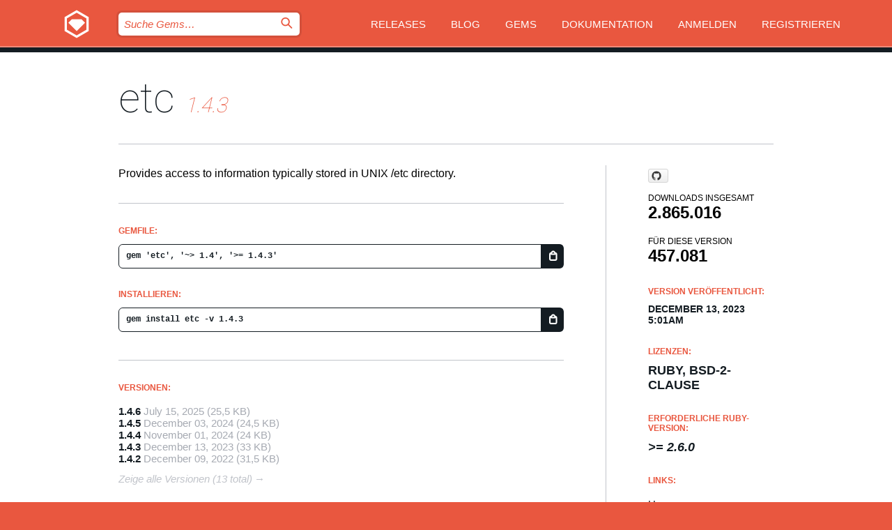

--- FILE ---
content_type: text/html; charset=utf-8
request_url: https://index.rubygems.org/gems/etc/versions/1.4.3?locale=de
body_size: 5217
content:
<!DOCTYPE html>
<html lang="de">
  <head>
    <title>etc | RubyGems.org | Ihre Community des Gem-Hostingservices</title>
    <meta charset="UTF-8">
    <meta content="width=device-width, initial-scale=1, maximum-scale=1, user-scalable=0" name="viewport">
    <meta name="google-site-verification" content="AuesbWQ9MCDMmC1lbDlw25RJzyqWOcDYpuaCjgPxEZY" />
    <link rel="apple-touch-icon" href="/apple-touch-icons/apple-touch-icon.png" />
      <link rel="apple-touch-icon" sizes="57x57" href="/apple-touch-icons/apple-touch-icon-57x57.png" />
      <link rel="apple-touch-icon" sizes="72x72" href="/apple-touch-icons/apple-touch-icon-72x72.png" />
      <link rel="apple-touch-icon" sizes="76x76" href="/apple-touch-icons/apple-touch-icon-76x76.png" />
      <link rel="apple-touch-icon" sizes="114x114" href="/apple-touch-icons/apple-touch-icon-114x114.png" />
      <link rel="apple-touch-icon" sizes="120x120" href="/apple-touch-icons/apple-touch-icon-120x120.png" />
      <link rel="apple-touch-icon" sizes="144x144" href="/apple-touch-icons/apple-touch-icon-144x144.png" />
      <link rel="apple-touch-icon" sizes="152x152" href="/apple-touch-icons/apple-touch-icon-152x152.png" />
      <link rel="apple-touch-icon" sizes="180x180" href="/apple-touch-icons/apple-touch-icon-180x180.png" />
    <link rel="mask-icon" href="/rubygems_logo.svg" color="#e9573f">
    <link rel="fluid-icon" href="/fluid-icon.png"/>
    <link rel="search" type="application/opensearchdescription+xml" title="RubyGems.org" href="/opensearch.xml">
    <link rel="shortcut icon" href="/favicon.ico" type="image/x-icon">
    <link rel="stylesheet" href="/assets/application-fda27980.css" />
    <link href="https://fonts.gstatic.com" rel="preconnect" crossorigin>
    <link href='https://fonts.googleapis.com/css?family=Roboto:100&amp;subset=greek,latin,cyrillic,latin-ext' rel='stylesheet' type='text/css'>
    
<link rel="alternate" type="application/atom+xml" href="https://feeds.feedburner.com/gemcutter-latest" title="RubyGems.org | Neueste Gems">

    <meta name="csrf-param" content="authenticity_token" />
<meta name="csrf-token" content="XG2mNG0Lc0DcCFGlm0KRyk07GGmXbrmg6CdGAxtKi-W9DY4-XRwqRgJQnZPQp_0nS5lP-Pj0gVdNILLoTTmC8Q" />
      <link rel="alternate" type="application/atom+xml" title="etc Version Feed" href="/gems/etc/versions.atom" />
    <!-- canonical url -->
    <link rel="canonical" href="https://index.rubygems.org/gems/etc/versions/1.4.3" />
    <!-- alternative language versions url -->
      <link rel="alternate" hreflang="en" href="https://index.rubygems.org/gems/etc/versions/1.4.3?locale=en" />
      <link rel="alternate" hreflang="nl" href="https://index.rubygems.org/gems/etc/versions/1.4.3?locale=nl" />
      <link rel="alternate" hreflang="zh-CN" href="https://index.rubygems.org/gems/etc/versions/1.4.3?locale=zh-CN" />
      <link rel="alternate" hreflang="zh-TW" href="https://index.rubygems.org/gems/etc/versions/1.4.3?locale=zh-TW" />
      <link rel="alternate" hreflang="pt-BR" href="https://index.rubygems.org/gems/etc/versions/1.4.3?locale=pt-BR" />
      <link rel="alternate" hreflang="fr" href="https://index.rubygems.org/gems/etc/versions/1.4.3?locale=fr" />
      <link rel="alternate" hreflang="es" href="https://index.rubygems.org/gems/etc/versions/1.4.3?locale=es" />
      <link rel="alternate" hreflang="de" href="https://index.rubygems.org/gems/etc/versions/1.4.3?locale=de" />
      <link rel="alternate" hreflang="ja" href="https://index.rubygems.org/gems/etc/versions/1.4.3?locale=ja" />
    <!-- unmatched alternative language fallback -->
    <link rel="alternate" hreflang="x-default" href="https://index.rubygems.org/gems/etc/versions/1.4.3" />

    <script type="importmap" data-turbo-track="reload">{
  "imports": {
    "jquery": "/assets/jquery-15a62848.js",
    "@rails/ujs": "/assets/@rails--ujs-2089e246.js",
    "application": "/assets/application-ae34b86d.js",
    "@hotwired/turbo-rails": "/assets/turbo.min-ad2c7b86.js",
    "@hotwired/stimulus": "/assets/@hotwired--stimulus-132cbc23.js",
    "@hotwired/stimulus-loading": "/assets/stimulus-loading-1fc53fe7.js",
    "@stimulus-components/clipboard": "/assets/@stimulus-components--clipboard-d9c44ea9.js",
    "@stimulus-components/dialog": "/assets/@stimulus-components--dialog-74866932.js",
    "@stimulus-components/reveal": "/assets/@stimulus-components--reveal-77f6cb39.js",
    "@stimulus-components/checkbox-select-all": "/assets/@stimulus-components--checkbox-select-all-e7db6a97.js",
    "github-buttons": "/assets/github-buttons-3337d207.js",
    "webauthn-json": "/assets/webauthn-json-74adc0e8.js",
    "avo.custom": "/assets/avo.custom-4b185d31.js",
    "stimulus-rails-nested-form": "/assets/stimulus-rails-nested-form-3f712873.js",
    "local-time": "/assets/local-time-a331fc59.js",
    "src/oidc_api_key_role_form": "/assets/src/oidc_api_key_role_form-223a59d4.js",
    "src/pages": "/assets/src/pages-64095f36.js",
    "src/transitive_dependencies": "/assets/src/transitive_dependencies-9280dc42.js",
    "src/webauthn": "/assets/src/webauthn-a8b5ca04.js",
    "controllers/application": "/assets/controllers/application-e33ffaa8.js",
    "controllers/autocomplete_controller": "/assets/controllers/autocomplete_controller-e9f78a76.js",
    "controllers/counter_controller": "/assets/controllers/counter_controller-b739ef1d.js",
    "controllers/dialog_controller": "/assets/controllers/dialog_controller-c788489b.js",
    "controllers/dropdown_controller": "/assets/controllers/dropdown_controller-baaf189b.js",
    "controllers/dump_controller": "/assets/controllers/dump_controller-5d671745.js",
    "controllers/exclusive_checkbox_controller": "/assets/controllers/exclusive_checkbox_controller-c624394a.js",
    "controllers/gem_scope_controller": "/assets/controllers/gem_scope_controller-9c330c45.js",
    "controllers": "/assets/controllers/index-236ab973.js",
    "controllers/nav_controller": "/assets/controllers/nav_controller-8f4ea870.js",
    "controllers/onboarding_name_controller": "/assets/controllers/onboarding_name_controller-a65c65ec.js",
    "controllers/radio_reveal_controller": "/assets/controllers/radio_reveal_controller-41774e15.js",
    "controllers/recovery_controller": "/assets/controllers/recovery_controller-b051251b.js",
    "controllers/reveal_controller": "/assets/controllers/reveal_controller-a90af4d9.js",
    "controllers/reveal_search_controller": "/assets/controllers/reveal_search_controller-8dc44279.js",
    "controllers/scroll_controller": "/assets/controllers/scroll_controller-07f12b0d.js",
    "controllers/search_controller": "/assets/controllers/search_controller-79d09057.js",
    "controllers/stats_controller": "/assets/controllers/stats_controller-5bae7b7f.js"
  }
}</script>
<link rel="modulepreload" href="/assets/jquery-15a62848.js" nonce="e17d5741a7315d594c6d5fc8184367f5">
<link rel="modulepreload" href="/assets/@rails--ujs-2089e246.js" nonce="e17d5741a7315d594c6d5fc8184367f5">
<link rel="modulepreload" href="/assets/application-ae34b86d.js" nonce="e17d5741a7315d594c6d5fc8184367f5">
<link rel="modulepreload" href="/assets/turbo.min-ad2c7b86.js" nonce="e17d5741a7315d594c6d5fc8184367f5">
<link rel="modulepreload" href="/assets/@hotwired--stimulus-132cbc23.js" nonce="e17d5741a7315d594c6d5fc8184367f5">
<link rel="modulepreload" href="/assets/stimulus-loading-1fc53fe7.js" nonce="e17d5741a7315d594c6d5fc8184367f5">
<link rel="modulepreload" href="/assets/@stimulus-components--clipboard-d9c44ea9.js" nonce="e17d5741a7315d594c6d5fc8184367f5">
<link rel="modulepreload" href="/assets/@stimulus-components--dialog-74866932.js" nonce="e17d5741a7315d594c6d5fc8184367f5">
<link rel="modulepreload" href="/assets/@stimulus-components--reveal-77f6cb39.js" nonce="e17d5741a7315d594c6d5fc8184367f5">
<link rel="modulepreload" href="/assets/@stimulus-components--checkbox-select-all-e7db6a97.js" nonce="e17d5741a7315d594c6d5fc8184367f5">
<link rel="modulepreload" href="/assets/github-buttons-3337d207.js" nonce="e17d5741a7315d594c6d5fc8184367f5">
<link rel="modulepreload" href="/assets/webauthn-json-74adc0e8.js" nonce="e17d5741a7315d594c6d5fc8184367f5">
<link rel="modulepreload" href="/assets/local-time-a331fc59.js" nonce="e17d5741a7315d594c6d5fc8184367f5">
<link rel="modulepreload" href="/assets/src/oidc_api_key_role_form-223a59d4.js" nonce="e17d5741a7315d594c6d5fc8184367f5">
<link rel="modulepreload" href="/assets/src/pages-64095f36.js" nonce="e17d5741a7315d594c6d5fc8184367f5">
<link rel="modulepreload" href="/assets/src/transitive_dependencies-9280dc42.js" nonce="e17d5741a7315d594c6d5fc8184367f5">
<link rel="modulepreload" href="/assets/src/webauthn-a8b5ca04.js" nonce="e17d5741a7315d594c6d5fc8184367f5">
<link rel="modulepreload" href="/assets/controllers/application-e33ffaa8.js" nonce="e17d5741a7315d594c6d5fc8184367f5">
<link rel="modulepreload" href="/assets/controllers/autocomplete_controller-e9f78a76.js" nonce="e17d5741a7315d594c6d5fc8184367f5">
<link rel="modulepreload" href="/assets/controllers/counter_controller-b739ef1d.js" nonce="e17d5741a7315d594c6d5fc8184367f5">
<link rel="modulepreload" href="/assets/controllers/dialog_controller-c788489b.js" nonce="e17d5741a7315d594c6d5fc8184367f5">
<link rel="modulepreload" href="/assets/controllers/dropdown_controller-baaf189b.js" nonce="e17d5741a7315d594c6d5fc8184367f5">
<link rel="modulepreload" href="/assets/controllers/dump_controller-5d671745.js" nonce="e17d5741a7315d594c6d5fc8184367f5">
<link rel="modulepreload" href="/assets/controllers/exclusive_checkbox_controller-c624394a.js" nonce="e17d5741a7315d594c6d5fc8184367f5">
<link rel="modulepreload" href="/assets/controllers/gem_scope_controller-9c330c45.js" nonce="e17d5741a7315d594c6d5fc8184367f5">
<link rel="modulepreload" href="/assets/controllers/index-236ab973.js" nonce="e17d5741a7315d594c6d5fc8184367f5">
<link rel="modulepreload" href="/assets/controllers/nav_controller-8f4ea870.js" nonce="e17d5741a7315d594c6d5fc8184367f5">
<link rel="modulepreload" href="/assets/controllers/onboarding_name_controller-a65c65ec.js" nonce="e17d5741a7315d594c6d5fc8184367f5">
<link rel="modulepreload" href="/assets/controllers/radio_reveal_controller-41774e15.js" nonce="e17d5741a7315d594c6d5fc8184367f5">
<link rel="modulepreload" href="/assets/controllers/recovery_controller-b051251b.js" nonce="e17d5741a7315d594c6d5fc8184367f5">
<link rel="modulepreload" href="/assets/controllers/reveal_controller-a90af4d9.js" nonce="e17d5741a7315d594c6d5fc8184367f5">
<link rel="modulepreload" href="/assets/controllers/reveal_search_controller-8dc44279.js" nonce="e17d5741a7315d594c6d5fc8184367f5">
<link rel="modulepreload" href="/assets/controllers/scroll_controller-07f12b0d.js" nonce="e17d5741a7315d594c6d5fc8184367f5">
<link rel="modulepreload" href="/assets/controllers/search_controller-79d09057.js" nonce="e17d5741a7315d594c6d5fc8184367f5">
<link rel="modulepreload" href="/assets/controllers/stats_controller-5bae7b7f.js" nonce="e17d5741a7315d594c6d5fc8184367f5">
<script type="module" nonce="e17d5741a7315d594c6d5fc8184367f5">import "application"</script>
  </head>

  <body class="" data-controller="nav" data-nav-expanded-class="mobile-nav-is-expanded">
    <!-- Top banner -->

    <!-- Policies acknowledgment banner -->
    

    <header class="header header--interior" data-nav-target="header collapse">
      <div class="l-wrap--header">
        <a title="RubyGems" class="header__logo-wrap" data-nav-target="logo" href="/">
          <span class="header__logo" data-icon="⬡">⬢</span>
          <span class="t-hidden">RubyGems</span>
</a>        <a class="header__club-sandwich" href="#" data-action="nav#toggle focusin->nav#focus mousedown->nav#mouseDown click@window->nav#hide">
          <span class="t-hidden">Navigation menu</span>
        </a>

        <div class="header__nav-links-wrap">
          <div class="header__search-wrap" role="search">
  <form data-controller="autocomplete" data-autocomplete-selected-class="selected" action="/search" accept-charset="UTF-8" method="get">
    <input type="search" name="query" id="query" placeholder="Suche Gems&hellip;" class="header__search" autocomplete="off" aria-autocomplete="list" data-autocomplete-target="query" data-action="autocomplete#suggest keydown.down-&gt;autocomplete#next keydown.up-&gt;autocomplete#prev keydown.esc-&gt;autocomplete#hide keydown.enter-&gt;autocomplete#clear click@window-&gt;autocomplete#hide focus-&gt;autocomplete#suggest blur-&gt;autocomplete#hide" data-nav-target="search" />

    <ul class="suggest-list" role="listbox" data-autocomplete-target="suggestions"></ul>

    <template id="suggestion" data-autocomplete-target="template">
      <li class="menu-item" role="option" tabindex="-1" data-autocomplete-target="item" data-action="click->autocomplete#choose mouseover->autocomplete#highlight"></li>
    </template>

    <label id="querylabel" for="query">
      <span class="t-hidden">Suche Gems&hellip;</span>
</label>
    <input type="submit" value="⌕" id="search_submit" class="header__search__icon" aria-labelledby="querylabel" data-disable-with="⌕" />

</form></div>


          <nav class="header__nav-links" data-controller="dropdown">

            <a class="header__nav-link " href="https://index.rubygems.org/releases">Releases</a>
            <a class="header__nav-link" href="https://blog.rubygems.org">Blog</a>

              <a class="header__nav-link" href="/gems">Gems</a>

            <a class="header__nav-link" href="https://guides.rubygems.org">Dokumentation</a>

              <a class="header__nav-link " href="/sign_in">Anmelden</a>
                <a class="header__nav-link " href="/sign_up">Registrieren</a>
          </nav>
        </div>
      </div>
    </header>



    <main class="main--interior" data-nav-target="collapse">
        <div class="l-wrap--b">
            <h1 class="t-display page__heading">
              <a class="t-link--black" href="/gems/etc">etc</a>

                <i class="page__subheading">1.4.3</i>
            </h1>
          
          


<div class="l-overflow">
  <div class="l-colspan--l colspan--l--has-border">
      <div class="gem__intro">
        <div id="markup" class="gem__desc">
          <p>Provides access to information typically stored in UNIX /etc directory.</p>
        </div>
      </div>

      <div class="gem__install">
        <h2 class="gem__ruby-version__heading t-list__heading">
          Gemfile:
          <div class="gem__code-wrap" data-controller="clipboard" data-clipboard-success-content-value="✔"><input type="text" name="gemfile_text" id="gemfile_text" value="gem &#39;etc&#39;, &#39;~&gt; 1.4&#39;, &#39;&gt;= 1.4.3&#39;" class="gem__code" readonly="readonly" data-clipboard-target="source" /><span class="gem__code__icon" title="In die Zwischenablage kopieren" data-action="click-&gt;clipboard#copy" data-clipboard-target="button">=</span></div>
        </h2>
        <h2 class="gem__ruby-version__heading t-list__heading">
          installieren:
          <div class="gem__code-wrap" data-controller="clipboard" data-clipboard-success-content-value="✔"><input type="text" name="install_text" id="install_text" value="gem install etc -v 1.4.3" class="gem__code" readonly="readonly" data-clipboard-target="source" /><span class="gem__code__icon" title="In die Zwischenablage kopieren" data-action="click-&gt;clipboard#copy" data-clipboard-target="button">=</span></div>
        </h2>
      </div>

      <div class="l-half--l">
        <div class="versions">
          <h3 class="t-list__heading">Versionen:</h3>
          <ol class="gem__versions t-list__items">
            <li class="gem__version-wrap">
  <a class="t-list__item" href="/gems/etc/versions/1.4.6">1.4.6</a>
  <small class="gem__version__date">July 15, 2025</small>

  <span class="gem__version__date">(25,5 KB)</span>
</li>
<li class="gem__version-wrap">
  <a class="t-list__item" href="/gems/etc/versions/1.4.5">1.4.5</a>
  <small class="gem__version__date">December 03, 2024</small>

  <span class="gem__version__date">(24,5 KB)</span>
</li>
<li class="gem__version-wrap">
  <a class="t-list__item" href="/gems/etc/versions/1.4.4">1.4.4</a>
  <small class="gem__version__date">November 01, 2024</small>

  <span class="gem__version__date">(24 KB)</span>
</li>
<li class="gem__version-wrap">
  <a class="t-list__item" href="/gems/etc/versions/1.4.3">1.4.3</a>
  <small class="gem__version__date">December 13, 2023</small>

  <span class="gem__version__date">(33 KB)</span>
</li>
<li class="gem__version-wrap">
  <a class="t-list__item" href="/gems/etc/versions/1.4.2">1.4.2</a>
  <small class="gem__version__date">December 09, 2022</small>

  <span class="gem__version__date">(31,5 KB)</span>
</li>

          </ol>
            <a class="gem__see-all-versions t-link--gray t-link--has-arrow" href="https://index.rubygems.org/gems/etc/versions">Zeige alle Versionen (13 total)</a>
        </div>
      </div>

    <div class = "l-half--l">
      
      
    </div>


    <div class="gem__members">

    <h3 class="t-list__heading">Besitzer:</h3>
    <div class="gem__users">
      <a alt="naruse" title="naruse" href="/profiles/naruse"><img id="gravatar-27848" width="48" height="48" src="/users/27848/avatar.jpeg?size=48&amp;theme=light" /></a><a alt="hsbt" title="hsbt" href="/profiles/hsbt"><img id="gravatar-36956" width="48" height="48" src="/users/36956/avatar.jpeg?size=48&amp;theme=light" /></a>
    </div>


    <h3 class="t-list__heading">Pushed by:</h3>
    <div class="gem__users">
      <a alt="hsbt" title="hsbt" href="/profiles/hsbt"><img id="gravatar-36956" width="48" height="48" src="/users/36956/avatar.jpeg?size=48&amp;theme=light" /></a>
    </div>


    <h3 class="t-list__heading">Autoren:</h3>
    <ul class="t-list__items">
      <li class="t-list__item">
        <p>Yukihiro Matsumoto</p>
      </li>
    </ul>

    <h3 class="t-list__heading">SHA 256-Prüfsumme:</h3>
    <div class="gem__code-wrap" data-controller="clipboard" data-clipboard-success-content-value="✔"><input type="text" name="gem_sha_256_checksum" id="gem_sha_256_checksum" value="34e22413b15d6d688c41e96f0189fcb8730000a1d4634f4228668f90b752492c" class="gem__code" readonly="readonly" data-clipboard-target="source" /><span class="gem__code__icon" title="In die Zwischenablage kopieren" data-action="click-&gt;clipboard#copy" data-clipboard-target="button">=</span></div>


</div>

    <div class="gem__navigation">
    <a class="gem__previous__version" href="/gems/etc/versions/1.4.2">← Previous version</a>

    <a class="gem__next__version" href="/gems/etc/versions/1.4.4">Next version →</a>
</div>

  </div>

  <div class="gem__aside l-col--r--pad">
    <span class="github-btn" data-user="ruby" data-repo="etc" data-type="star" data-count="true" data-size="large">
  <a class="gh-btn" href="#" rel="noopener noreferrer" target="_blank">
    <span class="gh-ico" aria-hidden="true"></span>
    <span class="gh-text"></span>
  </a>
  <a class="gh-count" href="#" rel="noopener noreferrer" target="_blank" aria-hidden="true"></a>
</span>
  <div class="gem__downloads-wrap" data-href="/api/v1/downloads/etc-1.4.3.json">
    <h2 class="gem__downloads__heading t-text--s">
      Downloads insgesamt
      <span class="gem__downloads">2.865.016</span>
    </h2>
    <h2 class="gem__downloads__heading t-text--s">
      Für diese Version
      <span class="gem__downloads">457.081</span>
    </h2>
  </div>

  <h2 class="gem__ruby-version__heading t-list__heading">
    Version veröffentlicht:
    <span class="gem__rubygem-version-age">
      <p><time datetime="2023-12-13T05:01:12Z" data-local="time-ago">December 13, 2023  5:01am</time></p>
    </span>
  </h2>

  <h2 class="gem__ruby-version__heading t-list__heading">
    Lizenzen:
    <span class="gem__ruby-version">
      <p>Ruby, BSD-2-Clause</p>
    </span>
  </h2>
  <h2 class="gem__ruby-version__heading t-list__heading">
    Erforderliche Ruby-Version:
    <i class="gem__ruby-version">
        &gt;= 2.6.0
    </i>
  </h2>
  <h3 class="t-list__heading">Links:</h3>
  <div class="t-list__items">
      <a rel="nofollow" class="gem__link t-list__item" id="home" href="https://github.com/ruby/etc">Homepage</a>
      <a rel="nofollow" class="gem__link t-list__item" id="docs" href="https://www.rubydoc.info/gems/etc/1.4.3">Dokumentation</a>
      <a rel="nofollow" class="gem__link t-list__item" id="download" href="/downloads/etc-1.4.3.gem">Download</a>
    <a class="gem__link t-list__item" href="https://my.diffend.io/gems/etc/prev/1.4.3">Review changes</a>
    <a class="gem__link t-list__item" id="badge" href="https://badge.fury.io/rb/etc/install">Abzeichen</a>
    <a class="toggler gem__link t-list__item" id="subscribe" href="/sign_in">Abonniere</a>
    <a class="gem__link t-list__item" id="rss" href="/gems/etc/versions.atom">RSS</a>
    <a class="gem__link t-list__item" href="mailto:support@rubygems.org?subject=Reporting Abuse on etc">Missbrauch melden</a>
    <a rel="nofollow" class="gem__link t-list__item" id="reverse_dependencies" href="/gems/etc/reverse_dependencies">Reverse dependencies</a>
    
    
    
    
    
  </div>
</div>

</div>

        </div>
    </main>

    <footer class="footer" data-nav-target="collapse">
      <div class="l-wrap--footer">
        <div class="l-overflow">
          <div class="nav--v l-col--r--pad">
            <a class="nav--v__link--footer" href="https://status.rubygems.org">Status</a>
            <a class="nav--v__link--footer" href="https://uptime.rubygems.org">Betriebszeit</a>
            <a class="nav--v__link--footer" href="https://github.com/rubygems/rubygems.org">Code</a>
            <a class="nav--v__link--footer" href="/pages/data">Daten</a>
            <a class="nav--v__link--footer" href="/stats">Statistiken</a>
            <a class="nav--v__link--footer" href="https://guides.rubygems.org/contributing/">Beitragen</a>
              <a class="nav--v__link--footer" href="/pages/about">Über uns</a>
            <a class="nav--v__link--footer" href="mailto:support@rubygems.org">Hilfe</a>
            <a class="nav--v__link--footer" href="https://guides.rubygems.org/rubygems-org-api">API</a>
            <a class="nav--v__link--footer" href="/policies">Policies</a>
            <a class="nav--v__link--footer" href="/pages/supporters">Support Us</a>
              <a class="nav--v__link--footer" href="/pages/security">Security</a>
          </div>
          <div class="l-colspan--l colspan--l--has-border">
            <div class="footer__about">
              <p>
                RubyGems.org ist der Gem-Hosting-Dienst der Ruby-Community. <a href="https://guides.rubygems.org/publishing/">Veröffentlichen Sie Ihre Gems</a> sofort und <a href="https://guides.rubygems.org/command-reference/#gem-install">installieren Sie sie dann</a>. Verwenden Sie <a href="https://guides.rubygems.org/rubygems-org-api/">die API</a>, um mehr über <a href="/gems">verfügbare Gems</a> herauszufinden. <a href="https://guides.rubygems.org/contributing/">Werden Sie ein Mitwirkender</a> und verbessern Sie die Website selbst.
              </p>
              <p>
                RubyGems.org wird durch eine Partnerschaft mit der breiteren Ruby-Gemeinschaft ermöglicht. <a href="https://www.fastly.com/">Fastly</a>, der Anbieter von Bandbreite und CDN-Support, <a href="https://www.rubycentral.org/">Ruby Central</a>, das die Infrastrukturkosten trägt, und die Finanzierung der Entwicklung und Verwaltung der Server übernimmt. <a href="/pages/supporters">Erfahren Sie mehr über unsere Sponsoren und wie sie zusammenarbeiten.</a>
              </p>
            </div>
          </div>
        </div>
      </div>
      <div class="footer__sponsors">
        <a class="footer__sponsor footer__sponsor__ruby_central" href="https://rubycentral.org/open-source/" target="_blank" rel="noopener">
          Operated by
          <span class="t-hidden">Ruby Central</span>
        </a>
        <a class="footer__sponsor footer__sponsor__dockyard" href="https://dockyard.com/ruby-on-rails-consulting" target="_blank" rel="noopener">
          Design von
          <span class="t-hidden">DockYard</span>
        </a>
        <a class="footer__sponsor footer__sponsor__aws" href="https://aws.amazon.com/" target="_blank" rel="noopener">
          Gehostet von
          <span class="t-hidden">AWS</span>
        </a>
        <a class="footer__sponsor footer__sponsor__dnsimple" href="https://dnsimple.link/resolving-rubygems" target="_blank" rel="noopener">
          Aufgelöst mit
          <span class="t-hidden">DNSimple</span>
        </a>
        <a class="footer__sponsor footer__sponsor__datadog" href="https://www.datadoghq.com/" target="_blank" rel="noopener">
          Überwacht von
          <span class="t-hidden">Datadog</span>
        </a>
        <a class="footer__sponsor footer__sponsor__fastly" href="https://www.fastly.com/customers/ruby-central" target="_blank" rel="noopener">
          Gems angeboten von
          <span class="t-hidden">Fastly</span>
        </a>
        <a class="footer__sponsor footer__sponsor__honeybadger" href="https://www.honeybadger.io/" target="_blank" rel="noopener">
          Überwacht von
          <span class="t-hidden">Honeybadger</span>
        </a>
        <a class="footer__sponsor footer__sponsor__mend" href="https://mend.io/" target="_blank" rel="noopener">
          Secured by
          <span class="t-hidden">Mend.io</span>
        </a>
      </div>
      <div class="footer__language_selector">
          <div class="footer__language">
            <a class="nav--v__link--footer" href="/gems/etc/versions/1.4.3?locale=en">English</a>
          </div>
          <div class="footer__language">
            <a class="nav--v__link--footer" href="/gems/etc/versions/1.4.3?locale=nl">Nederlands</a>
          </div>
          <div class="footer__language">
            <a class="nav--v__link--footer" href="/gems/etc/versions/1.4.3?locale=zh-CN">简体中文</a>
          </div>
          <div class="footer__language">
            <a class="nav--v__link--footer" href="/gems/etc/versions/1.4.3?locale=zh-TW">正體中文</a>
          </div>
          <div class="footer__language">
            <a class="nav--v__link--footer" href="/gems/etc/versions/1.4.3?locale=pt-BR">Português do Brasil</a>
          </div>
          <div class="footer__language">
            <a class="nav--v__link--footer" href="/gems/etc/versions/1.4.3?locale=fr">Français</a>
          </div>
          <div class="footer__language">
            <a class="nav--v__link--footer" href="/gems/etc/versions/1.4.3?locale=es">Español</a>
          </div>
          <div class="footer__language">
            <a class="nav--v__link--footer" href="/gems/etc/versions/1.4.3?locale=de">Deutsch</a>
          </div>
          <div class="footer__language">
            <a class="nav--v__link--footer" href="/gems/etc/versions/1.4.3?locale=ja">日本語</a>
          </div>
      </div>
    </footer>
    
    <script type="text/javascript" defer src="https://www.fastly-insights.com/insights.js?k=3e63c3cd-fc37-4b19-80b9-65ce64af060a"></script>
  </body>
</html>
